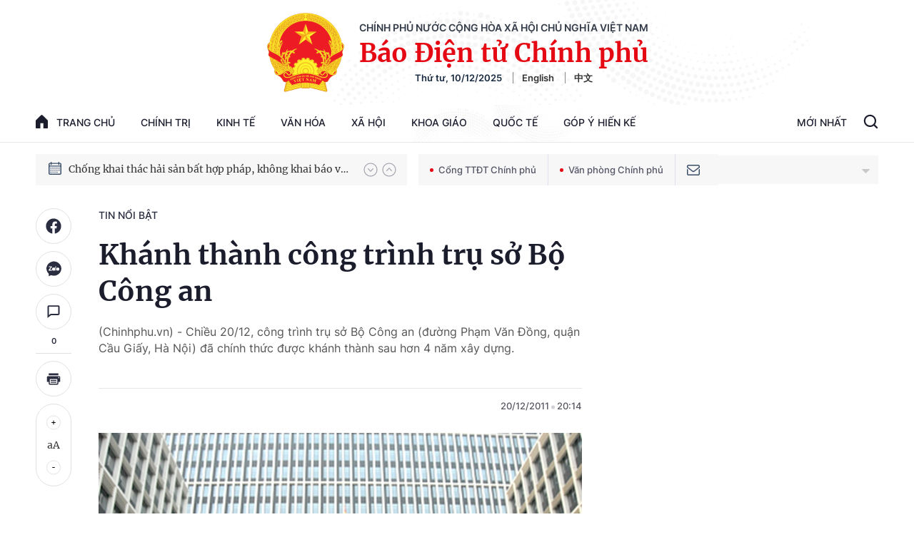

--- FILE ---
content_type: text/html; charset=utf-8
request_url: https://baochinhphu.vn/ajax/detail-bottom-box-1021.htm
body_size: 2000
content:

<div class="boxsamecate">
    
    <div class="detail__category">
        <div class="layout__title-page-bor">
            <span class="title-link">Bài viết cùng chuyên mục</span>
        </div>
        <div class="detail__category-content">
            <div class="box-stream" data-layout="1" data-key="keycd">
                    <div class="box-stream-item" data-id="102250828203355315">
                        <a class="box-stream-link-with-avatar" href="/tang-100000-dong-nguoi-cho-toan-dan-an-tet-doc-lap-102250828203355315.htm" title="T&#x1EB7;ng 100.000 &#x111;&#x1ED3;ng/ng&#x1B0;&#x1EDD;i cho to&#xE0;n d&#xE2;n &#x103;n T&#x1EBF;t &#x110;&#x1ED9;c l&#x1EAD;p" data-id="102250828203355315">
                            <img data-type="avatar" src="https://bcp.cdnchinhphu.vn/zoom/299_156/334894974524682240/2025/8/28/195b24ce05fa4c87be5ad4d59fb3b272-17563878953541339404104-0-0-1000-1600-crop-17563879729791121168501.jpg" alt="T&#x1EB7;ng 100.000 &#x111;&#x1ED3;ng/ng&#x1B0;&#x1EDD;i cho to&#xE0;n d&#xE2;n &#x103;n T&#x1EBF;t &#x110;&#x1ED9;c l&#x1EAD;p" width="260" height="156" data-width="260" data-height="156" class="box-stream-avatar">
                        </a>
                        <div class="box-stream-content">
                            <div>
                                <a data-type="title" data-linktype="newsdetail" data-id="102250828203355315" class="box-stream-link-title" data-newstype="0" href="/tang-100000-dong-nguoi-cho-toan-dan-an-tet-doc-lap-102250828203355315.htm" title="T&#x1EB7;ng 100.000 &#x111;&#x1ED3;ng/ng&#x1B0;&#x1EDD;i cho to&#xE0;n d&#xE2;n &#x103;n T&#x1EBF;t &#x110;&#x1ED9;c l&#x1EAD;p">T&#x1EB7;ng 100.000 &#x111;&#x1ED3;ng/ng&#x1B0;&#x1EDD;i cho to&#xE0;n d&#xE2;n &#x103;n T&#x1EBF;t &#x110;&#x1ED9;c l&#x1EAD;p</a>
                            </div>
                        </div>
                    </div>
                    <div class="box-stream-item" data-id="102240816173157417">
                        <a class="box-stream-link-with-avatar" href="/uy-ban-thuong-vu-quoc-hoi-ban-hanh-cac-nghi-quyet-ve-cong-tac-nhan-su-102240816173157417.htm" title="U&#x1EF7; ban Th&#x1B0;&#x1EDD;ng v&#x1EE5; Qu&#x1ED1;c h&#x1ED9;i ban h&#xE0;nh c&#xE1;c ngh&#x1ECB; quy&#x1EBF;t v&#x1EC1; c&#xF4;ng t&#xE1;c nh&#xE2;n s&#x1EF1;" data-id="102240816173157417">
                            <img data-type="avatar" src="https://bcp.cdnchinhphu.vn/zoom/299_156/334894974524682240/2024/8/16/tranthanhman-17238042252592026053803-40-0-528-780-crop-17238042302511750942336.jpeg" alt="U&#x1EF7; ban Th&#x1B0;&#x1EDD;ng v&#x1EE5; Qu&#x1ED1;c h&#x1ED9;i ban h&#xE0;nh c&#xE1;c ngh&#x1ECB; quy&#x1EBF;t v&#x1EC1; c&#xF4;ng t&#xE1;c nh&#xE2;n s&#x1EF1;" width="260" height="156" data-width="260" data-height="156" class="box-stream-avatar">
                        </a>
                        <div class="box-stream-content">
                            <div>
                                <a data-type="title" data-linktype="newsdetail" data-id="102240816173157417" class="box-stream-link-title" data-newstype="0" href="/uy-ban-thuong-vu-quoc-hoi-ban-hanh-cac-nghi-quyet-ve-cong-tac-nhan-su-102240816173157417.htm" title="U&#x1EF7; ban Th&#x1B0;&#x1EDD;ng v&#x1EE5; Qu&#x1ED1;c h&#x1ED9;i ban h&#xE0;nh c&#xE1;c ngh&#x1ECB; quy&#x1EBF;t v&#x1EC1; c&#xF4;ng t&#xE1;c nh&#xE2;n s&#x1EF1;">U&#x1EF7; ban Th&#x1B0;&#x1EDD;ng v&#x1EE5; Qu&#x1ED1;c h&#x1ED9;i ban h&#xE0;nh c&#xE1;c ngh&#x1ECB; quy&#x1EBF;t v&#x1EC1; c&#xF4;ng t&#xE1;c nh&#xE2;n s&#x1EF1;</a>
                            </div>
                        </div>
                    </div>
                    <div class="box-stream-item" data-id="102306565">
                        <a class="box-stream-link-with-avatar" href="/noi-dung-toa-dam-nhin-lai-2021-nhung-chuyen-huong-chien-luoc-102306565.htm" title="N&#x1ED9;i dung T&#x1ECC;A &#x110;&#xC0;M: Nh&#xEC;n l&#x1EA1;i 2021 - Nh&#x1EEF;ng chuy&#x1EC3;n h&#x1B0;&#x1EDB;ng chi&#x1EBF;n l&#x1B0;&#x1EE3;c" data-id="102306565">
                            <img data-type="avatar" src="https://bcp.cdnchinhphu.vn/zoom/299_156/Uploaded/nguyenxuanhong/2022_01_04/269618032_676832390364466_237569979096889458_n.jpg" alt="N&#x1ED9;i dung T&#x1ECC;A &#x110;&#xC0;M: Nh&#xEC;n l&#x1EA1;i 2021 - Nh&#x1EEF;ng chuy&#x1EC3;n h&#x1B0;&#x1EDB;ng chi&#x1EBF;n l&#x1B0;&#x1EE3;c" width="260" height="156" data-width="260" data-height="156" class="box-stream-avatar">
                        </a>
                        <div class="box-stream-content">
                            <div>
                                <a data-type="title" data-linktype="newsdetail" data-id="102306565" class="box-stream-link-title" data-newstype="0" href="/noi-dung-toa-dam-nhin-lai-2021-nhung-chuyen-huong-chien-luoc-102306565.htm" title="N&#x1ED9;i dung T&#x1ECC;A &#x110;&#xC0;M: Nh&#xEC;n l&#x1EA1;i 2021 - Nh&#x1EEF;ng chuy&#x1EC3;n h&#x1B0;&#x1EDB;ng chi&#x1EBF;n l&#x1B0;&#x1EE3;c">N&#x1ED9;i dung T&#x1ECC;A &#x110;&#xC0;M: Nh&#xEC;n l&#x1EA1;i 2021 - Nh&#x1EEF;ng chuy&#x1EC3;n h&#x1B0;&#x1EDB;ng chi&#x1EBF;n l&#x1B0;&#x1EE3;c</a>
                            </div>
                        </div>
                    </div>
                    <div class="box-stream-item" data-id="102306589">
                        <a class="box-stream-link-with-avatar" href="/cac-chinh-sach-ho-tro-rat-quan-trong-de-quyet-liet-phuc-hoi-tang-truong-102306589.htm" title="C&#xE1;c ch&#xED;nh s&#xE1;ch h&#x1ED7; tr&#x1EE3; r&#x1EA5;t quan tr&#x1ECD;ng &#x111;&#x1EC3; quy&#x1EBF;t li&#x1EC7;t ph&#x1EE5;c h&#x1ED3;i t&#x103;ng tr&#x1B0;&#x1EDF;ng" data-id="102306589">
                            <img data-type="avatar" src="https://bcp.cdnchinhphu.vn/zoom/299_156/Uploaded/tranthitiep/2022_01_04/IMG_4657%20(1).JPG" alt="C&#xE1;c ch&#xED;nh s&#xE1;ch h&#x1ED7; tr&#x1EE3; r&#x1EA5;t quan tr&#x1ECD;ng &#x111;&#x1EC3; quy&#x1EBF;t li&#x1EC7;t ph&#x1EE5;c h&#x1ED3;i t&#x103;ng tr&#x1B0;&#x1EDF;ng" width="260" height="156" data-width="260" data-height="156" class="box-stream-avatar">
                        </a>
                        <div class="box-stream-content">
                            <div>
                                <a data-type="title" data-linktype="newsdetail" data-id="102306589" class="box-stream-link-title" data-newstype="0" href="/cac-chinh-sach-ho-tro-rat-quan-trong-de-quyet-liet-phuc-hoi-tang-truong-102306589.htm" title="C&#xE1;c ch&#xED;nh s&#xE1;ch h&#x1ED7; tr&#x1EE3; r&#x1EA5;t quan tr&#x1ECD;ng &#x111;&#x1EC3; quy&#x1EBF;t li&#x1EC7;t ph&#x1EE5;c h&#x1ED3;i t&#x103;ng tr&#x1B0;&#x1EDF;ng">C&#xE1;c ch&#xED;nh s&#xE1;ch h&#x1ED7; tr&#x1EE3; r&#x1EA5;t quan tr&#x1ECD;ng &#x111;&#x1EC3; quy&#x1EBF;t li&#x1EC7;t ph&#x1EE5;c h&#x1ED3;i t&#x103;ng tr&#x1B0;&#x1EDF;ng</a>
                            </div>
                        </div>
                    </div>
                    <div class="box-stream-item" data-id="102306547">
                        <a class="box-stream-link-with-avatar" href="/tong-thuat-quoc-hoi-khai-mac-ky-hop-bat-thuong-xem-xet-quyet-dinh-nhieu-van-de-quan-trong-cap-bach-102306547.htm" title="T&#x1ED4;NG THU&#x1EAC;T: Qu&#x1ED1;c h&#x1ED9;i khai m&#x1EA1;c k&#x1EF3; h&#x1ECD;p b&#x1EA5;t th&#x1B0;&#x1EDD;ng, xem x&#xE9;t quy&#x1EBF;t &#x111;&#x1ECB;nh nhi&#x1EC1;u v&#x1EA5;n &#x111;&#x1EC1; quan tr&#x1ECD;ng, c&#x1EA5;p b&#xE1;ch" data-id="102306547">
                            <img data-type="avatar" src="https://bcp.cdnchinhphu.vn/zoom/299_156/Uploaded/tranducmanh/2022_01_04/Lanhdao1.jpg" alt="T&#x1ED4;NG THU&#x1EAC;T: Qu&#x1ED1;c h&#x1ED9;i khai m&#x1EA1;c k&#x1EF3; h&#x1ECD;p b&#x1EA5;t th&#x1B0;&#x1EDD;ng, xem x&#xE9;t quy&#x1EBF;t &#x111;&#x1ECB;nh nhi&#x1EC1;u v&#x1EA5;n &#x111;&#x1EC1; quan tr&#x1ECD;ng, c&#x1EA5;p b&#xE1;ch" width="260" height="156" data-width="260" data-height="156" class="box-stream-avatar">
                        </a>
                        <div class="box-stream-content">
                            <div>
                                <a data-type="title" data-linktype="newsdetail" data-id="102306547" class="box-stream-link-title" data-newstype="0" href="/tong-thuat-quoc-hoi-khai-mac-ky-hop-bat-thuong-xem-xet-quyet-dinh-nhieu-van-de-quan-trong-cap-bach-102306547.htm" title="T&#x1ED4;NG THU&#x1EAC;T: Qu&#x1ED1;c h&#x1ED9;i khai m&#x1EA1;c k&#x1EF3; h&#x1ECD;p b&#x1EA5;t th&#x1B0;&#x1EDD;ng, xem x&#xE9;t quy&#x1EBF;t &#x111;&#x1ECB;nh nhi&#x1EC1;u v&#x1EA5;n &#x111;&#x1EC1; quan tr&#x1ECD;ng, c&#x1EA5;p b&#xE1;ch">T&#x1ED4;NG THU&#x1EAC;T: Qu&#x1ED1;c h&#x1ED9;i khai m&#x1EA1;c k&#x1EF3; h&#x1ECD;p b&#x1EA5;t th&#x1B0;&#x1EDD;ng, xem x&#xE9;t quy&#x1EBF;t &#x111;&#x1ECB;nh nhi&#x1EC1;u v&#x1EA5;n &#x111;&#x1EC1; quan tr&#x1ECD;ng, c&#x1EA5;p b&#xE1;ch</a>
                            </div>
                        </div>
                    </div>
                    <div class="box-stream-item" data-id="102306545">
                        <a class="box-stream-link-with-avatar" href="/toa-dam-nhin-lai-2021-nhung-chuyen-huong-chien-luoc-102306545.htm" title="T&#x1ECD;a &#x111;&#xE0;m &#x27;Nh&#xEC;n l&#x1EA1;i 2021 - Nh&#x1EEF;ng chuy&#x1EC3;n h&#x1B0;&#x1EDB;ng chi&#x1EBF;n l&#x1B0;&#x1EE3;c&#x27;" data-id="102306545">
                            <img data-type="avatar" src="https://bcp.cdnchinhphu.vn/zoom/299_156/Uploaded/nguyendieuhuong/2022_01_03/269618032_676832390364466_237569979096889458_n.jpg" alt="T&#x1ECD;a &#x111;&#xE0;m &#x27;Nh&#xEC;n l&#x1EA1;i 2021 - Nh&#x1EEF;ng chuy&#x1EC3;n h&#x1B0;&#x1EDB;ng chi&#x1EBF;n l&#x1B0;&#x1EE3;c&#x27;" width="260" height="156" data-width="260" data-height="156" class="box-stream-avatar">
                        </a>
                        <div class="box-stream-content">
                            <div>
                                <a data-type="title" data-linktype="newsdetail" data-id="102306545" class="box-stream-link-title" data-newstype="0" href="/toa-dam-nhin-lai-2021-nhung-chuyen-huong-chien-luoc-102306545.htm" title="T&#x1ECD;a &#x111;&#xE0;m &#x27;Nh&#xEC;n l&#x1EA1;i 2021 - Nh&#x1EEF;ng chuy&#x1EC3;n h&#x1B0;&#x1EDB;ng chi&#x1EBF;n l&#x1B0;&#x1EE3;c&#x27;">T&#x1ECD;a &#x111;&#xE0;m &#x27;Nh&#xEC;n l&#x1EA1;i 2021 - Nh&#x1EEF;ng chuy&#x1EC3;n h&#x1B0;&#x1EDB;ng chi&#x1EBF;n l&#x1B0;&#x1EE3;c&#x27;</a>
                            </div>
                        </div>
                    </div>
            </div>
        </div>
    </div>

</div>
<div class="detail__category">
    <div class="layout__title-page-bor">
        <span class="title-link">Đọc thêm</span>
    </div>
    <div class="detail__category-content">
        <div class="box-stream timeline" data-layout="2" data-key="keycd">
            <div class="box-stream-middle timeline_list" id="append">
            </div>
            <div class="layout__loading_item">
                <div class="box-stream-link-with-avatar news-image-load loading__animation ">
                </div>
                <div class="box-stream-content">
                    <p class="box-stream-link-title news-title-load loading__animation"></p>
                    <p class="box-stream-sapo news-sapo-load loading__animation"></p>
                </div>
            </div>
            <div class="loadmore list__viewmore">
                <a href="javascript:;" title="Xem thêm" class="btn">
                    HIỂN THỊ THÊM BÀI
                </a>
            </div>
            <input type="hidden" name="case" id="case" value="list" />
        </div>
    </div>
</div>
<script nonce="sclotusinnline" type="text/javascript">
    (runinit = window.runinit || []).push(function () {
        $(document).ready(function () {
            var excluId = [];
            if ($('.boxsamecate .box-stream[data-layout="1"] .box-stream-item').length > 0) {
                $('.boxsamecate .box-stream[data-layout="1"] .box-stream-item').each(function () {
                    excluId.push($(this).attr('data-id'));
                });
            }
            timeline.pageIndex = 1;
            timeline.handleIds = excluId;
            timeline.zId = parseInt($('#hdZoneId').val());
            timeline.url = '/timelinelist/{0}/{1}.htm?pagedetail=1'
            timeline.init();
        });
    });
</script><!--u: 12/11/2025 4:28:01 AM-->